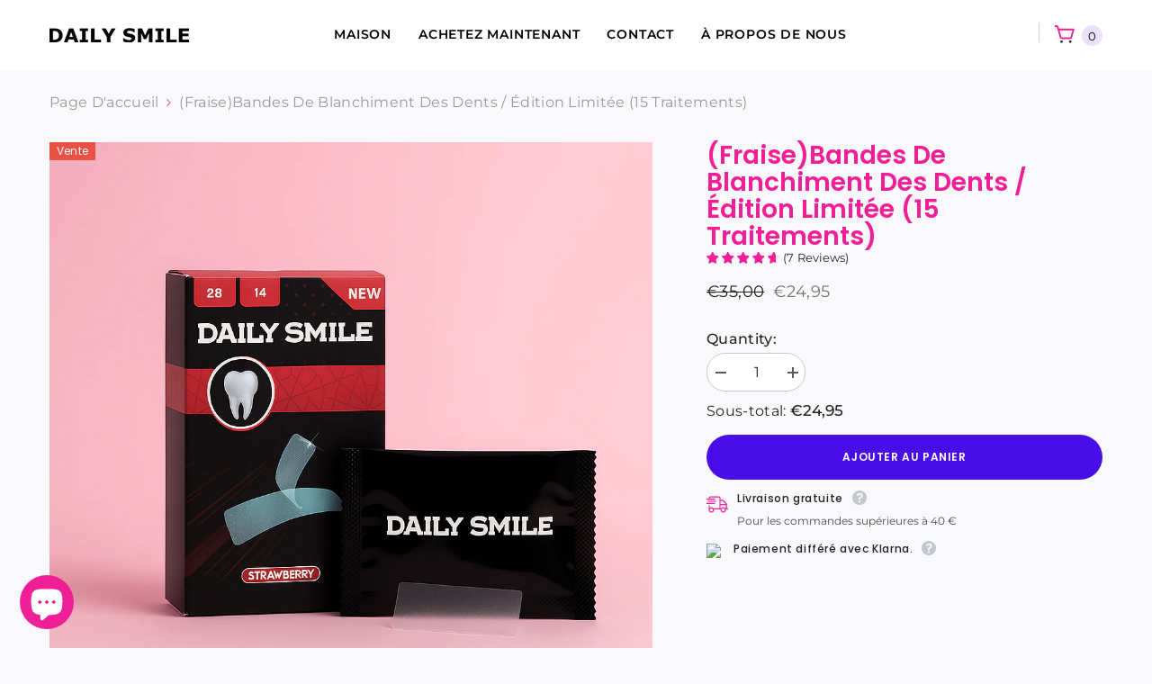

--- FILE ---
content_type: text/css
request_url: https://www.daily-smile.eu/cdn/shop/t/9/assets/custom.css?v=61515692519417778741697705855
body_size: -636
content:
/*# sourceMappingURL=/cdn/shop/t/9/assets/custom.css.map?v=61515692519417778741697705855 */
